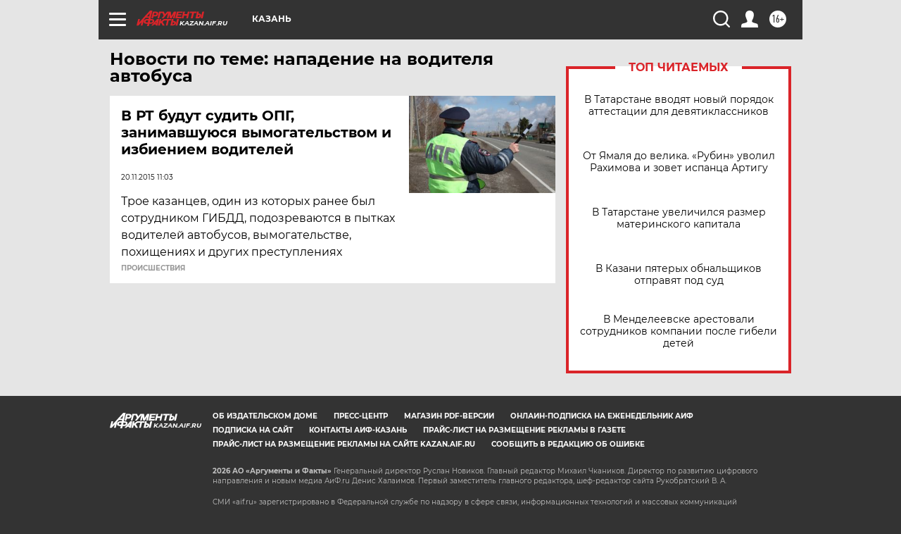

--- FILE ---
content_type: text/html
request_url: https://tns-counter.ru/nc01a**R%3Eundefined*aif_ru/ru/UTF-8/tmsec=aif_ru/154870494***
body_size: -72
content:
9CCB7B3169679E88X1768398472:9CCB7B3169679E88X1768398472